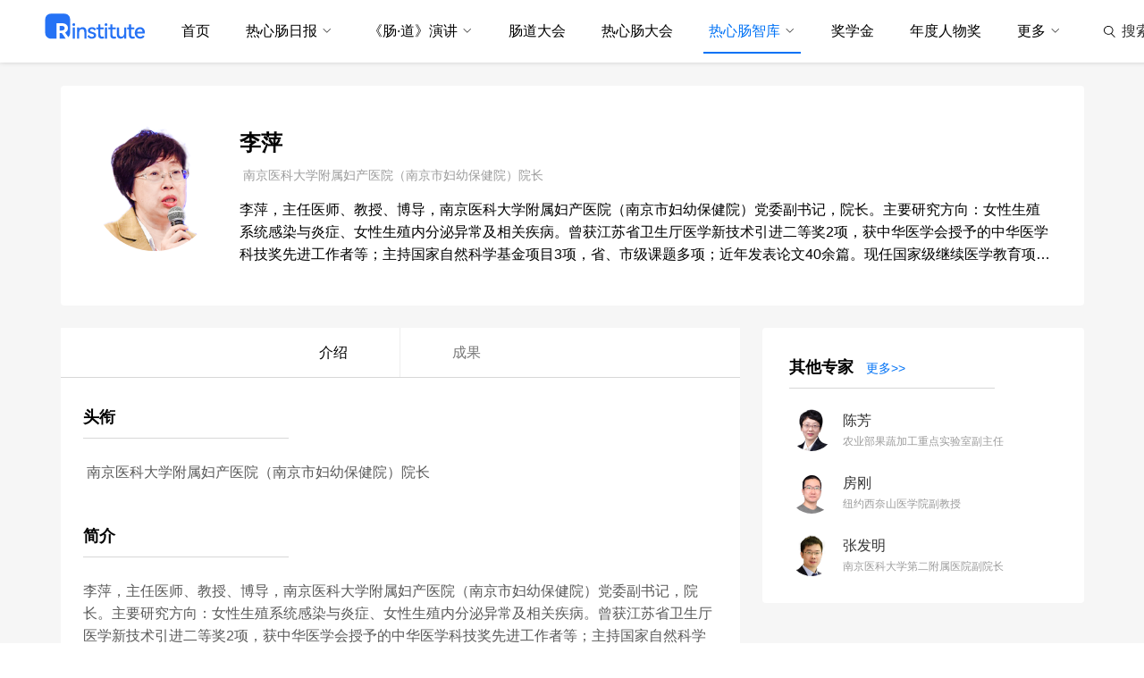

--- FILE ---
content_type: text/html; charset=UTF-8
request_url: https://www.chinagut.cn/zhiku/person/90e07dba58be4a0e83102fc0885c8bfb
body_size: 11539
content:
<!DOCTYPE html>
<html>
  <head>
    <meta charset="utf-8" />
    <meta http-equiv="X-UA-Compatible" content="IE=edge,chrome=1" />
    <title>李萍 | 热心肠智库</title>
    <meta name="description" content="&nbsp;南京医科大学附属妇产医院（南京市妇幼保健院）院长"/>
    <meta name="keywords" content="热心肠研究院，热心肠先生，热心肠日报，热心肠智库，肠·道演讲，中国肠道大会，中国肠道产业大会，肠道产业，肠道，菌群" />
    <link rel="icon" href="https://cdn.mr-gut.cn/statics/3.0/xicon/xicon_rxcyjy.svg?20240506" type="image/x-icon" />
    <meta name="viewport" content="width=device-width, initial-scale=1, maximum-scale=1, user-scalable=no" />
    <meta name="apple-mobile-web-app-capable" content="yes" />
    <meta name="format-detection" content="telephone=no"/>
    <meta data-react-helmet="true" property="og:title" content="李萍 | 热心肠智库"/>
    <meta data-react-helmet="true" property="og:description" content="&nbsp;南京医科大学附属妇产医院（南京市妇幼保健院）院长"/>
    <meta data-react-helmet="true" property="og:image" content="https://pics-xldkp-com.oss-cn-qingdao.aliyuncs.com/statics/3.0/images/share/rxcyjy.png"/>
    <meta data-react-helmet="true" property="og:type" content="article"/>
    <!--jquery-->
    <script type="text/javascript" src="https://pics-xldkp-com.oss-cn-qingdao.aliyuncs.com/statics/js/ext/jquery-1.11.3.min.js"></script>
    <script type="text/javascript" src="https://cdn.mr-gut.cn/statics/js/ext/jquery.form.js"></script>
    <!--layui-->
    <link rel="stylesheet" href="https://cdn.mr-gut.cn/statics/js/ext/layui/css/layui.css">
    <!--icon-->
    <link rel="stylesheet" type="text/css" href="https://at.alicdn.com/t/font_1339173_h4w54ht2fno.css">
    <!--自定义css-->
    <link rel="stylesheet" type="text/css" href="https://pics-xldkp-com.oss-cn-qingdao.aliyuncs.com/statics/3.0/css/pc/rxcyjy.min.css?20240506" />
    <link rel="stylesheet" type="text/css" href="https://pics-xldkp-com.oss-cn-qingdao.aliyuncs.com/statics/gutui/pc/gutui.min.css?20240506" />
    <link rel="stylesheet" type="text/css" href="https://pics-xldkp-com.oss-cn-qingdao.aliyuncs.com/statics/js/login/index.min.css?20240506" />
    <link rel="stylesheet" type="text/css" href="https://pics-xldkp-com.oss-cn-qingdao.aliyuncs.com/statics/3.0/css/pc/base.css">

    <!--自定义js-->
    <script type="text/javascript" src="https://pics-xldkp-com.oss-cn-qingdao.aliyuncs.com/statics/gutui/gutui.js?20240506"></script>

    <!--New 登录-->
    <script type="text/javascript" src="https://pics-xldkp-com.oss-cn-qingdao.aliyuncs.com/statics/js/login/index.js?20240506"></script>
	<!-- vue -->
	<script src="https://pics-xldkp-com.oss-cn-qingdao.aliyuncs.com/statics/vue/vue.min.js?20240506"></script>
	<script src="https://pics-xldkp-com.oss-cn-qingdao.aliyuncs.com/statics/vue/qs.js?20240506"></script>
	<script src="https://pics-xldkp-com.oss-cn-qingdao.aliyuncs.com/statics/vue/axios.min.js?20240506"></script>
    <script type="text/javascript" src="https://pics-xldkp-com.oss-cn-qingdao.aliyuncs.com/statics/vue/axios.config.js?20240506"></script>

    
<!-- element-ui -->
<link type="text/css" rel="stylesheet" href="https://pics-xldkp-com.oss-cn-qingdao.aliyuncs.com/statics/js/ext/elementui/2.15.6/index.css"/>
<script type="text/javascript" src="https://pics-xldkp-com.oss-cn-qingdao.aliyuncs.com/statics/js/ext/elementui/2.15.6/index.js"></script>
<!-- element-ui end -->

    <!--统计-->
          <script type="text/javascript" src="https://pics-xldkp-com.oss-cn-qingdao.aliyuncs.com/statics/js/spot/sr.js?20240506"></script>
          <script>
  var _hmt = _hmt || [];
  (function () {
    var baidu_statis_code = '80a5758ab9937e695d923c47b1e1b6a7';
    var pageURL = '/zhiku/person/90e07dba58be4a0e83102fc0885c8bfb';
    var hm = document.createElement("script");
    hm.src = "https://hm.baidu.com/hm.js?" + baidu_statis_code;
    var s = document.getElementsByTagName("script")[0];
    s.parentNode.insertBefore(hm, s);
    _hmt.push(['_setAutoPageview', false]);
    _hmt.push(['_trackPageview', pageURL]);
  })();
</script>  </head>
  <body>
    <!-- header -->
      <div class="rxc-header">
          <div class="rxc-nav">
        <a class="rxc-logo rxc-logo-zhiku" href="/"
           style="min-width: unset;width: 113px;display: block;background: url('	https://pics-xldkp-com.oss-cn-qingdao.aliyuncs.com/images/rxcgw/logo.svg') no-repeat;"></a>
        <div class="rxc-nav-box" style="justify-content: space-between; width: 100%;">
          <ul class="rxc-nav-ul rxc-user">
            <li  path="/" class="nav-item"><a  href="/"
                                                                class="link nuxt-link-active">首页</a>
              
            </li>
            <li  path="/daily" class="nav-item rxc-user-icon"><a  href="/daily"
                                                                                   aria-current="page" class="link nuxt-link-exact-active nuxt-link-active">热心肠日报</a>
              <i class="iconfont icon-xia"></i>
              <ul data-v-64e8cd80=""  class="nav-list one-menu">
                <li data-v-64e8cd80="" class="nav-item"><a data-v-64e8cd80="" href="/daily/academic" target="_blank" class="link">文献库</a>
                  
                </li>
                <li data-v-64e8cd80="" class="nav-item"><a data-v-64e8cd80="" href="/daily/industry" target="_blank" class="link">产业库</a>
                  
                </li>
                <li data-v-64e8cd80="" class="nav-item"><a data-v-64e8cd80="" href="/daily/bd" target="_blank" class="link">榜单</a> <!---->
                  <!---->
                </li>
                <li data-v-64e8cd80="" class="nav-item"><a data-v-64e8cd80="" target="_blank" href="/about#daily"
                                                           class="link">关于日报</a> </li>
              </ul>
            </li>
            <li  path="/talks" class="nav-item"><a  href="/talks"
                                                                     class="link">《肠·道》演讲</a>
              <i class="iconfont icon-xia"></i>
              <ul data-v-64e8cd80=""  class="nav-list  one-menu">
                <li data-v-64e8cd80="" class="nav-item"><a data-v-64e8cd80="" href="javascript:;" class="link">往期精彩</a>
                  <i class="iconfont icon-xia" style="transform: rotate(-90deg);"></i>
                  <ul data-v-64e8cd80="" class="nav-list">
                    <li data-v-64e8cd80="" class="nav-item"><a data-v-64e8cd80="" target="_blank" href="/talks#《肠·道》2024"
                                                               class="link">《肠·道》2024</a> </li>
                    <li data-v-64e8cd80="" class="nav-item"><a data-v-64e8cd80="" target="_blank" href="/talks#《肠·道》2023"
                                                               class="link">《肠·道》2023</a> </li>
                    <li data-v-64e8cd80="" class="nav-item"><a data-v-64e8cd80="" target="_blank" href="/talks#《肠·道》2022"
                                                               class="link">《肠·道》2022</a> </li>
                    <li data-v-64e8cd80="" class="nav-item"><a data-v-64e8cd80="" target="_blank" href="/talks#《肠·道》2021"
                                                               class="link">《肠·道》2021</a> </li>
                    <li data-v-64e8cd80="" class="nav-item"><a data-v-64e8cd80="" target="_blank" href="/talks#《肠·道》2020"
                                                               class="link">《肠·道》2020</a> </li>
                    <li data-v-64e8cd80="" class="nav-item"><a data-v-64e8cd80="" target="_blank" href="/talks#《肠·道》2019"
                                                               class="link">《肠·道》2019</a> </li>
                    <li data-v-64e8cd80="" class="nav-item"><a data-v-64e8cd80="" target="_blank" href="/talks#《肠·道》2018"
                                                               class="link">《肠·道》2018</a> </li>
                    <li data-v-64e8cd80="" class="nav-item"><a data-v-64e8cd80="" target="_blank" href="/talks#《肠·道》2017"
                                                               class="link">《肠·道》2017</a> </li>
                                                               
                  </ul>
                </li>
                <li data-v-64e8cd80="" class="nav-item"><a data-v-64e8cd80="" target="_blank" href="/about#talks"
                                                           class="link">关于《肠·道》</a> </li>
              </ul>
            </li>
            <li  class="nav-item"><a  target="_blank" href="https://cs.chinagut.cn/"
              class="link">肠道大会</a> </li>
            <li  class="nav-item"><a  target="_blank" href="https://rxc.chinagut.cn/"
                class="link">热心肠大会</a> </li>
            <li  path="/zhiku" class="nav-item"><a  href="/zhiku"
                                                                     class="link">热心肠智库</a>
              <i class="iconfont icon-xia"></i>
              <ul data-v-64e8cd80=""  class="nav-list  one-menu">
                <li data-v-64e8cd80="" class="nav-item"><a data-v-64e8cd80="" target="_blank" href="/zhiku/persons"
                                                           class="link">智库专家</a> </li>
                <li data-v-64e8cd80="" class="nav-item"><a data-v-64e8cd80="" target="_blank" href="/zhiku/dongtai"
                                                           class="link">专家动态</a> </li>
                <li data-v-64e8cd80="" class="nav-item"><a data-v-64e8cd80="" target="_blank" href="/zhiku/news"
                                                           class="link">智库新闻</a> </li>
                <li data-v-64e8cd80="" class="nav-item"><a data-v-64e8cd80="" target="_blank" href="/about#zhiku"
                                                           class="link">关于智库</a> </li>
              </ul>
            </li>
            <li  class="nav-item"><a  target="_blank" href="/scholarship"
                                                       class="link">奖学金</a> </li>
            <li  class="nav-item"><a  target="_blank" href="https://cs.chinagut.cn/rxcj"
                                                       class="link">年度人物奖</a> </li>
            <li  class="nav-item"><a  href="javascript:;" class="link">更多</a>
              <i class="iconfont icon-xia"></i>
              <ul data-v-64e8cd80=""  class="nav-list one-menu">
                <li data-v-64e8cd80="" class="nav-item"><a data-v-64e8cd80="" target="_blank" href="https://rxc.chinagut.cn/hope"
                                                           class="link">HOPE</a> </li>
                <li data-v-64e8cd80="" class="nav-item"><a data-v-64e8cd80="" href="/articles/meeting_news"
                                                           class="link">会议信息</a> </li>
                <li data-v-64e8cd80="" class="nav-item"><a data-v-64e8cd80="" target="_blank" href="/art/"
                                                           class="link">科学与艺术</a> </li>
                <li data-v-64e8cd80="" class="nav-item"><a data-v-64e8cd80="" href="/academic"
                                                           class="link">学术专刊</a> </li>
                <li data-v-64e8cd80="" class="nav-item"><a data-v-64e8cd80="" href="/rai" class="link">R·AI</a> <!---->
                  <!---->
                </li>
                <li data-v-64e8cd80="" class="nav-item"><a data-v-64e8cd80=""  href="/weekly/latest"
                                                           class="link">周刊</a> </li>
                <li data-v-64e8cd80="" class="nav-item"><a data-v-64e8cd80=""  href="/articles/yuanchuang"
                                                           class="link">热心肠先生</a> </li>
                <li data-v-64e8cd80="" class="nav-item"><a data-v-64e8cd80=""  href="/articles/mrgut_news"
                                                           class="link">研究院动态</a> </li>
                <li data-v-64e8cd80="" class="nav-item"><a data-v-64e8cd80=""  href="/about"
                                                           class="link">关于我们</a> </li>
              </ul>
            </li>
          </ul>
          <ul class="rxc-nav-right rxc-user">
            <li>
              <div class="link search-wrap" onmouseenter="showInput()" onmouseleave="handleBlur()">
                <input type="text" onfocus="inputFocus()" @blur="inputBlur()">
                <img class="icon icon1" src="https://pics-xldkp-com.oss-cn-qingdao.aliyuncs.com/images/rxcgw/search-pc.svg"
                     alt="">
                <span ref="search-text">搜索</span>
              </div>
            </li>
                                          <li onclick="login()">
                  <div class="link">
                    <img class="icon" style="margin-top:-1px"
                         src="https://pics-xldkp-com.oss-cn-qingdao.aliyuncs.com/images/rxcgw/user-pc.svg" />
                    <span>登录</span>
                  </div>
                </li>
                                      </ul>
        </div>
      </div>
    
  </div>

  <!-- js -->
  <script>

    var inputFalse = false
    let currentUrlArr = window.location.pathname.split('/')
    var currentUrl = currentUrlArr[1]

    $('.search-wrap').click(function (e) {
      e.stopPropagation()
    })

    $(document).click(function () {
      inputFalse = false
      handleBlur()
    })

    function login() {
      showLogin()
    }

    function inputFocus() {
      inputFalse = true
    }

    function inputBlur() {
      inputFalse = false
    }

    function showInput() {
      $('.search-wrap input').val('')
      $('.search-wrap span').css({
        color: 'rgba(153, 153, 153, 1)'
      })
      $('.search-wrap img').attr('src', 'https://pics-xldkp-com.oss-cn-qingdao.aliyuncs.com/images/rxcgw/search-pc-g.svg')
      $('.search-wrap input').css({
        width: '230px',
        opacity: '1'
      })
    }

    function handleBlur() {
    if (inputFalse) return
      setTimeout(() => {
        $('.search-wrap input').css({
          width: '10px',
          opacity: '0'
        })
        $('.search-wrap img').attr('src', 'https://pics-xldkp-com.oss-cn-qingdao.aliyuncs.com/images/rxcgw/search-pc.svg')
        $('.search-wrap span').css({
          color: 'rgba(51, 51, 51, 1)'
        })
      }, 50)
    }

    $('.search-wrap input').on('keydown', function (e) {
    if (e.keyCode == 13 && $(this).val().trim()) {
      window.open(`/search?q=${encodeURIComponent($(this).val().trim())}`, '_self')
      }
    })

    $('.search-wrap .icon1').on('click', function (e) {
    if ($('.search-wrap input').val().trim()) {
      window.open(`/search?q=${encodeURIComponent($('.search-wrap input').val().trim())}`, '_self')
      }
    })
    $('.search-wrap span').on('click', function (e) {
    if ($('.search-wrap input').val().trim()) {
      window.open(`/search?q=${encodeURIComponent($('.search-wrap input').val().trim())}`, '_self')
      }
    })
    $('.rxc-nav-ul>.nav-item').each((index, item) => {
      if ($(item).attr('path') == '/' + currentUrl) {
        $(item).addClass('active')
      }
    });
  </script>
  <div class="rxc-login-box" id="mcb_login">
  <div class="rxc-login-content">
    <div class="rxc-login-main">
      <div class="rxc-login-title">
        <img src="https://pics-xldkp-com.oss-cn-qingdao.aliyuncs.com/images/rxcyjy/rxcyjy-logo.svg">
        <span class="rxc-login-close" onclick="pop_close()">关闭</span>
      </div>
      <div class="rxc-login-qrcode">
        <a href="javascript:;" class="rxc-phone-login-btn" onclick="pop_phone_login()">手机邮箱登录</a>
        <div class="rxc-login-header">扫码登录</div>
        <div class="rxc-login-by-qr">
          <div class="rxc-login-qr-img">
            <img src="" class="rxc-pass-qr pass_qr"/>
            <img src="https://pics-xldkp-com.oss-cn-qingdao.aliyuncs.com/statics/3.0/images/loading.gif" class="rxc-pass-loading pass_loading"/>
          </div>
          <div class="rxc-login-tips hi_first">微信扫描二维码快捷登录</div>
          <div class="rxc-login-tips2 hi_second"><span class="pass_name"></span>验证成功，将在<span class="pass_time">3</span>秒钟后跳转</div>
          <div class="rxc-login-tips2 hi_third">已超时，请&nbsp;<a href="javascript:;" class="pass_retry">重试</a></div>
        </div>
      </div>
    </div>
  </div>
</div>

<div class="rxc-login-box" id="phone_login">
  <div class="rxc-login-content">
    <div class="rxc-login-main">
      <div class="rxc-login-title">
        <img src="https://pics-xldkp-com.oss-cn-qingdao.aliyuncs.com/images/rxcyjy/rxcyjy-logo.svg">
        <span class="rxc-login-close" onclick="pop_close()">关闭</span>
      </div>
      <div class="rxc-login-phone">
        <a href="javascript:;" class="rxc-weixin-login-btn" onclick="pop_weixin_login()">二维码登录</a>
        <div class="rxc-login-header-l">
          <a href="javascript:;" class="gut-blue-font" onclick="pop_phone_login()">手机登录</a>
          <a href="javascript:;" onclick="pop_email_login()">邮箱登录</a>
        </div>
        <div class="rxc-login-by-email">
          <div class="rxc-login-tel">
            <select id="area_code">
              <option value="">+86</option>
              <option value="1">+1</option>
              <option value="852">+852</option>
              <option value="886">+886</option>
              <option value="81">+81</option>
              <option value="65">+65</option>
              <option value="61">+61</option>
              <option value="44">+44</option>
            </select>
            <input id="phone" type="text" class="" placeholder="请输入手机号" autocomplete="off">
          </div>
          <div class="">
            <input id="phone_vcode" class="rxc-phone-vcode-input " type="text" placeholder="请输入6位验证码" maxlength="6" autocomplete="off">
            <button id="phone_vcode_btn" type="button" class="rxc-phone-vcode-btn" onclick="sendPhoneCode(this)">获取验证码</button>
          </div>
          <div id="phone-tips" class="weui-cells__tips rxc-phone-tips"></div>
          <div class="mt20">
            <button type="button" class="rxc-login-button" onclick="phoneLogin(this)">登录 / 注册</button>
          </div>
        </div>
      </div>
    </div>
  </div>
</div>

<div class="rxc-login-box" id="email_login">
  <div class="rxc-login-content">
    <div class="rxc-login-main">
      <div class="rxc-login-title">
        <img src="https://pics-xldkp-com.oss-cn-qingdao.aliyuncs.com/images/rxcyjy/rxcyjy-logo.svg">
        <span class="rxc-login-close" onclick="pop_close()">关闭</span>
      </div>
      <div class="rxc-login-phone">
        <a href="javascript:;" class="rxc-weixin-login-btn" onclick="pop_weixin_login()">二维码登录</a>
        <div class="rxc-login-header-l">
          <a href="javascript:;" onclick="pop_phone_login()">手机登录</a>
          <a href="javascript:;" class="gut-blue-font" onclick="pop_email_login()">邮箱登录</a>
        </div>
        <div class="rxc-login-by-email">
          <div class="rxc-login-email">
            <input id="email" type="text" class="" placeholder="请输入邮箱" autocomplete="off">
          </div>
          <div class="">
            <input id="email_vcode" class="rxc-phone-vcode-input " type="text" placeholder="请输入6位验证码" maxlength="6" autocomplete="off">
            <button id="email_vcode_btn" type="button" class="rxc-phone-vcode-btn" onclick="sendEmailCode(this)">获取验证码</button>
          </div>
          <div id="email-tips" class="weui-cells__tips rxc-phone-tips"></div>
          <div class="mt20">
            <button type="button" class="rxc-login-button" onclick="emailLogin(this)">登录 / 注册</button>
          </div>
        </div>
      </div>
    </div>
  </div>
</div>

<script type="text/javascript" src="https://cdn.mr-gut.cn/statics/js/public/front_login.js"></script>
<!--提取公共代码里-->
<script type="text/javascript">
  /**
   * 隐藏元素
   * @param {type} e
   */
  function elemHide(e) {
    $(e).hide();
    $(e).addClass('hide');
  }
  /**
   * 展示元素
   * @param {type} e
   */
  function elemShow(e) {
    $(e).show();
    $(e).removeClass('hide');
  }
</script>
<script type="text/javascript">
  var ccc = new Login("mcb_login", function () {
    ccc.close();
    location.reload();
  });
  ccc.init();
  function web_weixin_login() {
    ccc.show();
    elemHide("#phone_login");
    elemHide("#email_login");
  }

  function pop_weixin_login() {
    ccc.show();
    elemHide("#phone_login");
    elemHide("#email_login");
  }

  function pop_phone_login() {
    ccc.close();
    elemShow("#phone_login");
    elemHide("#email_login");
  }

  function pop_email_login() {
    ccc.close();
    elemHide("#phone_login");
    elemShow("#email_login");
  }

  function pop_close() {
    ccc.close();
    elemHide("#phone_login");
    elemHide("#email_login");
  }

  // 隐藏close按钮
  function hideLoginCloseBtn() {
    $('.rxc-login-close').hide();
  }

</script>
<script type="text/javascript">
  var count = 60;
  var phoneCount = 0;
  var emailCount = 0;
  function sendPhoneCode(e) {
    $("#phone-tips").text('');
    $("#phone_vcode").val('');
    var phone = $.trim($("#phone").val());
    var area_code = $.trim($("#area_code").val());
    if (phone == "") {
      $("#phone-tips").text('请输入手机号');
      $("#phone").focus();
      return;
    }
    if (!is_number(phone)) {
      $("#phone-tips").text('手机号格式不正确');
      return;
    }
    if (area_code == '' && !is_china_phone(phone)) {
      $("#phone-tips").text('手机号格式不正确');
      return;
    }
    layer.load(1, {shade: 0.3});
    $.ajax({
      url: "/users/axSmsLoginVerifyCode",
      dataType: 'json',
      type: 'POST',
      data: {
        phone: phone,
        area_code: area_code
      },
      success: function (rt) {
        layer.closeAll();
        if (rt.rt > 0) {
          $("#phone_vcode_btn").attr("disabled", true);
          $("#phone_vcode_btn").addClass('rxc-phone-vcode-send');
          phoneCount = count;
          PhoneInterValObj = window.setInterval(function () {
            if (phoneCount == 0) {
              window.clearInterval(PhoneInterValObj); //停止计时器
              $("#phone_vcode_btn").removeAttr("disabled"); //启用按钮
              $("#phone_vcode_btn").removeClass('rxc-phone-vcode-send');
              $("#phone_vcode_btn").text("获取验证码");
            } else {
              phoneCount--;
              $("#phone_vcode_btn").text(phoneCount + '秒后重发');
            }
          }, 1000);
        } else {
          if (rt.errmsg) {
            $("#phone-tips").text(rt.errmsg);
          } else {
            layer.msg('获取验证码失败');
          }
        }
      }
    });
  }

  function sendEmailCode(e) {
    $("#email-tips").text('');
    $("#email_vcode").val('');
    var email = $.trim($("#email").val());
    if (email == "") {
      $("#email-tips").text('请输入邮箱');
      $("#email").focus();
      return;
    }
    if (!is_email(email)) {
      $("#email-tips").text('邮箱格式不正确');
      return;
    }
    layer.load(1, {shade: 0.3});
    $.ajax({
      url: "/users/axEmailLoginVerifyCode",
      dataType: 'json',
      type: 'POST',
      data: {
        email: email
      },
      success: function (rt) {
        layer.closeAll();
        if (rt.rt > 0) {
          $("#email_vcode_btn").attr("disabled", true);
          $("#email_vcode_btn").addClass('rxc-phone-vcode-send');

          emailCount = count;
          EmailInterValObj = window.setInterval(function () {
            if (emailCount == 0) {
              window.clearInterval(EmailInterValObj); //停止计时器
              $("#email_vcode_btn").removeAttr("disabled"); //启用按钮
              $("#email_vcode_btn").removeClass('rxc-phone-vcode-send');
              $("#email_vcode_btn").text("获取验证码");
            } else {
              emailCount--;
              $("#email_vcode_btn").text(emailCount + '秒后重发');
            }
          }, 1000);
        } else {
          if (rt.errmsg) {
            $("#email-tips").text(rt.errmsg);
          } else {
            layer.msg('获取验证码失败');
          }
        }
      }
    });
  }

  function phoneLogin(e) {
    $("#phone-tips").text('');
    var phone = $.trim($("#phone").val());
    var area_code = $.trim($("#area_code").val());
    if (phone == "") {
      $("#phone-tips").text('请输入手机号');
      $("#phone").focus();
      return;
    }
    if (!is_number(phone)) {
      $("#phone-tips").text('手机号格式不正确');
      return;
    }
    if (area_code == '' && !is_china_phone(phone)) {
      $("#phone-tips").text('手机号格式不正确');
      return;
    }
    var code = $.trim($("#phone_vcode").val());
    if (code == "") {
      $("#phone-tips").text('请输入验证码');
      $("#phone_vcode").focus();
      return;
    }
    if (code.length != 6) {
      $("#phone-tips").text('验证码格式不正确');
      return;
    }
    layer.load(1, {shade: 0.3});
    $.ajax({
      url: "/users/axPhoneLogin",
      dataType: 'json',
      type: 'POST',
      data: {
        phone: phone,
        area_code: area_code,
        code: code
      },
      success: function (rt) {
        layer.closeAll();
        if (rt.rt > 0) {
          layer.msg('登录成功', {time: 1000}, function () {
            if (rt.redirect) {
              location.href = rt.redirect;
            } else {
              location.reload();
            }
          });
        } else {
          if (rt.errmsg) {
            $("#phone-tips").text(rt.errmsg);
          } else {
            layer.msg('登录失败');
          }
        }
      }
    });
  }

  function emailLogin(e) {
    $("#email-tips").text('');
    var email = $.trim($("#email").val());
    if (email == "") {
      $("#email-tips").text('请输入邮箱');
      $("#email").focus();
      return;
    }
    if (!is_email(email)) {
      $("#email-tips").text('邮箱格式不正确');
      return;
    }
    var code = $.trim($("#email_vcode").val());
    if (code == "") {
      $("#email-tips").text('请输入验证码');
      $("#email_vcode").focus();
      return;
    }
    if (code.length != 6) {
      $("#email-tips").text('验证码格式不正确');
      return;
    }
    layer.load(1, {shade: 0.3});
    $.ajax({
      url: "/users/axEmailLogin",
      dataType: 'json',
      type: 'POST',
      data: {
        email: email,
        code: code
      },
      success: function (rt) {
        layer.closeAll();
        if (rt.rt > 0) {
          layer.msg('登录成功', {time: 1000}, function () {
            if (rt.redirect) {
              location.href = rt.redirect;
            } else {
              location.reload();
            }
          });
        } else {
          if (rt.errmsg) {
            $("#email-tips").text(rt.errmsg);
          } else {
            layer.msg('登录失败');
          }
        }
      }
    });
  }
</script>  <script type="text/javascript">
    function logout() {
      $.ajax({
        url: "/users/axLogout",
        dataType: 'json',
        async: true,
        success: function (rt) {
          if (rt.rt > 0) {
            location.reload();
          } else {
            layer.msg('系统异常！');
          }
        }
      });
    }
    function showJournals() {
      $.ajax({
        url: "https://rai-api.chinagut.cn/api/bjb/user/channals",
        dataType: 'json',
        async: true,
        type: 'GET',
        xhrFields: {
          withCredentials: true
        },
        success: function (res) {
          if (res.code == 200) {
            var div = $(".rxc-nav-select");
            $.each(res.data.reverse(), function (i, item) {
              var link = `<a class="a" href="https://raieb.chinagut.cn/?id=${item.channelId}" target="_blank">${item.channelName}-编辑部</a>`;
              div.prepend(link);
            });
          }
        }
      });
    }
    showJournals();
  </script>
  
    <link rel="stylesheet" href="https://pics-xldkp-com.oss-cn-qingdao.aliyuncs.com/statics/js/ext/viewer/viewer.min.css">
<script src="https://pics-xldkp-com.oss-cn-qingdao.aliyuncs.com/statics/js/ext/viewer/viewer-jquery.min.js"></script>
<div class="gut-main rxc-main">
  <div class="rxc-zhiku-expert-head">
          <div class="rxc-zhiku-expert-head-avatar">
        <img src="https://pics-xldkp-com.oss-cn-qingdao.aliyuncs.com/articles/240227/601f4bc5fea95012d868ad851e063b67.png">
      </div>
          <div class="rxc-zhiku-expert-head-text">
      <div class="rxc-zhiku-expert-head-name">李萍              </div>
              <div class="rxc-zhiku-expert-head-post">&nbsp;南京医科大学附属妇产医院（南京市妇幼保健院）院长</div>
                      <div class="rxc-zhiku-expert-head-desc">李萍，主任医师、教授、博导，南京医科大学附属妇产医院（南京市妇幼保健院）党委副书记，院长。主要研究方向：女性生殖系统感染与炎症、女性生殖内分泌异常及相关疾病。曾获江苏省卫生厅医学新技术引进二等奖2项，获中华医学会授予的中华医学科技奖先进工作者等；主持国家自然科学基金项目3项，省、市级课题多项；近年发表论文40余篇。现任国家级继续医学教育项目评审专家、中国性学会性医学专业委员会（分会）妇产科组常委、中华医学会妇产科感染协作组委员、江苏省互联网+医疗服务专委会副主委等。</div>
            </div>
  </div>
  <div class="rxc-lr-box">
    <div class="rxc-l">
      <div class="rxc-zhiku-tab">
                            <a class="rxc-zhiku-tab-button" data-id="4" href="javascript:;">介绍</a>
                              <a class="rxc-zhiku-tab-button" data-id="3" href="javascript:;">成果</a>
                
              </div>
      <div class="rxc-zhiku-content rxc-tab-content1 hide">
              </div>

      <div class="rxc-zhiku-content rxc-tab-content3 hide">
                  <div class="rxc-zhiku-title">
            <a href="javascript:;" class="rxc-zhiku-title-name">代表性文章</a>
            <a href="/zhiku/papers/90e07dba58be4a0e83102fc0885c8bfb" class="rxc-zhiku-title-more" target="_blank">更多>></a>
          </div>
          <div class="rxc-zhiku-tips">注：FA表示第一作者；CA表示通讯作者；SA表示高级作者</div>
          <div class="rxc-learn-list">
                                          <div class="rxc-learn-list-h">2022</div>
                            <div class="rxc-learn-list-item">
                <a href="https://pubmed.ncbi.nlm.nih.gov/35949607" target="_blank" class="rxc-learn-list-title"><span class="rxc-learn-list-author-type" type="danger" title="Correspondence Author">CA</span>Expression of SAMHD1 and its mutation on prognosis of colon cancer</a>
                <div class="rxc-learn-list-desc"><span>ONCOL LETT, 10.3892/ol.2022.13423</span></div>
                              </div>
                                          <div class="rxc-learn-list-item">
                <a href="https://pubmed.ncbi.nlm.nih.gov/35487480" target="_blank" class="rxc-learn-list-title"><span class="rxc-learn-list-author-type" type="danger" title="Correspondence Author">CA</span>The role of IL-15 on vulvovaginal candidiasis in mice and related adverse pregnancy outcomes</a>
                <div class="rxc-learn-list-desc"><span>Microb Pathog, 10.1016/j.micpath.2022.105555</span></div>
                              </div>
                                          <div class="rxc-learn-list-item">
                <a href="https://pubmed.ncbi.nlm.nih.gov/35495651" target="_blank" class="rxc-learn-list-title"><span class="rxc-learn-list-author-type" type="danger" title="Correspondence Author">CA</span>The Protective Effects of Inulin-Type Fructans Against High-Fat/Sucrose Diet-Induced Gestational Diabetes Mice in Association With Gut Microbiota Regulation</a>
                <div class="rxc-learn-list-desc"><span>FMICB, 10.3389/fmicb.2022.832151</span></div>
                              </div>
                                          <div class="rxc-learn-list-item">
                <a href="https://pubmed.ncbi.nlm.nih.gov/35281308" target="_blank" class="rxc-learn-list-title"><span class="rxc-learn-list-author-type" type="danger" title="Correspondence Author">CA</span>Vaginal Exposure to Candida albicans During Early Gestation Results in Adverse Pregnancy Outcomes via Inhibiting Placental Development</a>
                <div class="rxc-learn-list-desc"><span>FMICB, 10.3389/fmicb.2021.816161</span></div>
                              </div>
                                            <div class="rxc-learn-list-h">2021</div>
                            <div class="rxc-learn-list-item">
                <a href="https://pubmed.ncbi.nlm.nih.gov/34952629" target="_blank" class="rxc-learn-list-title"><span class="rxc-learn-list-author-type" type="danger" title="Correspondence Author">CA</span>Dietary supplementation of inulin alleviates metabolism disorders in gestational diabetes mellitus mice via RENT/AKT/IRS/GLUT4 pathway</a>
                <div class="rxc-learn-list-desc"><span>DIABETOL METAB SYNDR, 10.1186/s13098-021-00768-8</span></div>
                              </div>
                                          <div class="rxc-learn-list-item">
                <a href="https://pubmed.ncbi.nlm.nih.gov/34786765" target="_blank" class="rxc-learn-list-title"><span class="rxc-learn-list-author-type" type="danger" title="Correspondence Author">CA</span>Study on perinatal-related factors of maternity and newborn in parturients with intrapartum fever in part of Eastern China: A cross-sectional study</a>
                <div class="rxc-learn-list-desc"><span>J CLIN LAB ANAL, 10.1002/jcla.24050</span></div>
                              </div>
                                          <div class="rxc-learn-list-item">
                <a href="https://pubmed.ncbi.nlm.nih.gov/34424749" target="_blank" class="rxc-learn-list-title"><span class="rxc-learn-list-author-type" type="danger" title="Correspondence Author">CA</span>The Role of 17β-Estrogen in Escherichia coli Adhesion on Human Vaginal Epithelial Cells via FAK Phosphorylation</a>
                <div class="rxc-learn-list-desc"><span>INFECT IMMUN, 10.1128/IAI.00219-21</span></div>
                              </div>
                        </div>
                                </div>

      <div class="rxc-zhiku-content rxc-tab-content4 hide">
                    <div class="rxc-zhiku-title">
              <a href="javascript:;" class="rxc-zhiku-title-name">头衔</a>
            </div>
            <div class="rxc-zhiku-text-box">
                              <div class="rxc-about-text">&nbsp;南京医科大学附属妇产医院（南京市妇幼保健院）院长</div>
                            </div>
                        <div class="rxc-zhiku-title">
              <a href="javascript:;" class="rxc-zhiku-title-name">简介</a>
            </div>
            <div class="rxc-zhiku-text-box">
                              <div class="rxc-about-text">李萍，主任医师、教授、博导，南京医科大学附属妇产医院（南京市妇幼保健院）党委副书记，院长。主要研究方向：女性生殖系统感染与炎症、女性生殖内分泌异常及相关疾病。曾获江苏省卫生厅医学新技术引进二等奖2项，获中华医学会授予的中华医学科技奖先进工作者等；主持国家自然科学基金项目3项，省、市级课题多项；近年发表论文40余篇。现任国家级继续医学教育项目评审专家、中国性学会性医学专业委员会（分会）妇产科组常委、中华医学会妇产科感染协作组委员、江苏省互联网+医疗服务专委会副主委等。</div>
                            </div>
                        <div class="rxc-zhiku-title">
              <a href="javascript:;" class="rxc-zhiku-title-name">主要研究领域与方向</a>
            </div>
            <div class="rxc-zhiku-text-box">
                              <div class="rxc-about-text">主要研究方向：女性生殖系统感染与炎症、女性生殖内分泌异常及相关疾病。</div>
                            </div>
                        <div class="rxc-zhiku-title">
              <a href="javascript:;" class="rxc-zhiku-title-name">其他社会职务</a>
            </div>
            <div class="rxc-zhiku-text-box">
                              <div class="rxc-about-text">国家级继续医学教育项目评审专家</div>
                                <div class="rxc-about-text">中国性学会性医学专业委员会（分会）妇产科组常委</div>
                                <div class="rxc-about-text">中华医学会妇产科感染协作组委员</div>
                                <div class="rxc-about-text">江苏省互联网+医疗服务专委会副主委</div>
                            </div>
                        <div class="rxc-zhiku-title">
              <a href="javascript:;" class="rxc-zhiku-title-name">所获荣誉</a>
            </div>
            <div class="rxc-zhiku-text-box">
              <div class="rxc-time-axis-box">
                                  <div class="rxc-time-axis-item">
                    <div class="rxc-time-axis-year">江苏省卫生厅医学新技术引进二等奖2项</div>
                  </div>
                                    <div class="rxc-time-axis-item">
                    <div class="rxc-time-axis-year">获中华医学会授予的中华医学科技奖先进工作者等</div>
                  </div>
                                </div>
            </div>
                  </div>

      <div class="rxc-zhiku-content rxc-tab-content5 hide">
              </div>

      <div class="rxc-zhiku-content rxc-tab-content6 hide">
              </div>
    </div>
    <div class="rxc-r">
      
                    <div class="rxc-zhiku-expert-item">
          <div class="rxc-zhiku-title">
            <a href="javascript:;" class="rxc-zhiku-title-name">其他专家</a>
            <a href="/zhiku/persons" class="rxc-zhiku-title-more" target="_blank">更多>></a>
          </div>
                      <a class="rxc-author-box" href="/zhiku/person/38f3fbd3f1024610a13a1f7a42edaf3c" target="_blank">
              <div class="gut-author-avatar">
                <img src="https://pics-xldkp-com.oss-cn-qingdao.aliyuncs.com/articles/240123/ccdd96553494a4df6462a652b311b4e1.png?x-oss-process=style/avatar">
              </div>
              <div class="rxc-author-text">
                <div>陈芳</div>
                <div class="gut-min-font">农业部果蔬加工重点实验室副主任</div>
              </div>
            </a>
                        <a class="rxc-author-box" href="/zhiku/person/a877819810804620869413afe8c4bdd0" target="_blank">
              <div class="gut-author-avatar">
                <img src="https://pics-xldkp-com.oss-cn-qingdao.aliyuncs.com/articles/240227/93c5467cbe1a459a2baee5b1808e6af8.png?x-oss-process=style/avatar">
              </div>
              <div class="rxc-author-text">
                <div>房刚</div>
                <div class="gut-min-font">纽约西奈山医学院副教授</div>
              </div>
            </a>
                        <a class="rxc-author-box" href="/zhiku/person/4a440577195c44cbaf43980ed5663dbb" target="_blank">
              <div class="gut-author-avatar">
                <img src="https://pics-xldkp-com.oss-cn-qingdao.aliyuncs.com/articles/240124/1a3df7d6ebb3b16ddeb6ea91f7180e26.png?x-oss-process=style/avatar">
              </div>
              <div class="rxc-author-text">
                <div>张发明</div>
                <div class="gut-min-font">南京医科大学第二附属医院副院长</div>
              </div>
            </a>
                    </div>
                            </div>
  </div>
</div>

<script>
  $(function () {
    // 切换tab
    $('.rxc-zhiku-tab-button').click(function (e) {
      $(this).addClass('tab-active').siblings().removeClass('tab-active')
      const id = e.currentTarget.dataset.id
      $('.rxc-zhiku-content').hide()
      $(`.rxc-tab-content${id}`).show()
    })
    // 点击更多跳到本页面模块
    $(".rxc-zhiku-title-more").click(function (e) {
      const id = e.currentTarget.dataset.id
      if (id) {
        $(`.rxc-zhiku-tab-button[data-id=${id}]`).addClass('tab-active').siblings().removeClass('tab-active');
        $('.rxc-zhiku-content').hide();
        $(`.rxc-tab-content${id}`).show();
      }
    })
    function tabfixed() {
      let tabH = $('.rxc-zhiku-expert-head').height() + 20;
      let scroH = $(document).scrollTop(); //滚动高度
      if (tabH < scroH) {
        $('.rxc-zhiku-tab').addClass('rxc-tab-fixed');
      } else {
        $('.rxc-zhiku-tab').removeClass('rxc-tab-fixed');
      }
    }
    // 初始化
    tabfixed();
    // 监听滚动
    $(document).scroll(function () {
      tabfixed();
    })
    // 检测一开始展示那个tab
    function showTabContent() {
      $('.rxc-zhiku-content').hide();
      var id = 0;
      $('.rxc-zhiku-tab-button').each(function () {
        if ($(this).hasClass("tab-active")) {
          id = $(this).attr('data-id');
        }
      });
      if (id == 0) {
        $('.rxc-zhiku-tab-button').eq(0).addClass('tab-active');
        id = $('.rxc-zhiku-tab-button').eq(0).attr('data-id');
      }
      $('.rxc-zhiku-content').hide();
      $(`.rxc-tab-content${id}`).show();
    }
    showTabContent();
    // 只有一个tab时不显示
    let tabnum = $('.rxc-zhiku-tab-button').length;
    if (tabnum <= 1) {
      $('.rxc-zhiku-tab').hide()
    }
  })
</script>
<script>
  $(function () {
    $('.bigimg').viewer({url: "data-original"});
  });
</script>
<script>
  /**
   * 打开iframe
   * params { title } 弹窗标题
   * params { contenturl } iframe地址
   */
  function openIframe(title, contenturl) {
    layer.open({
      type: 2,
      title: title,
      shadeClose: true,
      shade: false,
      maxmin: true,
      area: ['50%', '80%'],
      content: contenturl,
      end: function () {
      }
    })
  }
</script>
<script>
  // TODO 独立出去
  function showCommentDetail(e) {
    layer.open({
      title: '评论',
      type: 2,
      area: ['500px', '70%'],
      content: '/comments/detail/' + $(e).attr('data-id'),
      end: function () {
//        location.reload();
      }
    });
  }
</script>

<script type="text/javascript" src="https://cdn.mr-gut.cn/statics/js/public/pc_comment.js?20240506"></script>
    <!-- footer -->
      <div class="rxc-footer">
    <div class="rxc-foot-box">
      <div class="rxc-foot-nav">
        <div>
          <a class="rxc-foot-one" href="/" target="_blank">
            <img style="width:142px" src="https://pics-xldkp-com.oss-cn-qingdao.aliyuncs.com/images/rxcgw/logo.png" alt="" class="logo">
          </a>
          <div class="rxc-foot-two">
            <a href="/daily" target="_blank">热心肠日报</a>
            <a href="/scholarship" target="_blank">奖学金</a>
            <a href="/academic" target="_blank">学术专刊</a>
          </div>
          <div class="rxc-foot-two">
            <a href="/talks" target="_blank">《肠·道》演讲</a>
            <a href="https://cs.chinagut.cn/rxcj" target="_blank">年度人物奖</a>
            <a href="/rai" target="_blank">R·AI</a>
          </div>
          <div class="rxc-foot-two">
            <a href="https://cs.chinagut.cn" target="_blank">肠道大会</a>
            <a href="/articles/meeting_news" target="_blank">会议信息</a>
            <a href="/articles/mrgut_news" target="_blank">研究院动态</a>
          </div>
          <div class="rxc-foot-two">
            <a href="/zhiku" target="_blank">热心肠智库</a>
            <a href="/art" target="_blank">科学与艺术</a>
            <a href="/about" target="_blank">关于我们</a>
          </div>
        </div>
      </div>
      <div class="rxc-foot-subscribe">
        <a href="/weekly/latest" target="_blank">订阅热心肠周刊</a>
        <div class="rxc-foot-week-subscribe">
          <input type="text" name="foot_email" placeholder="请输入正确的邮箱地址" autocomplete="off">
          <button id="footerSubWeekly">订阅</button>
        </div>
        <!--<a href="/daily" class="rxc-popular-science-China-daily" target="_blank"></a>-->
      </div>
      <div class="rxc-foot-qrcode">
        <span>热心肠研究院公众号</span>
        <img class="qrcode" src="https://pics-xldkp-com.oss-cn-qingdao.aliyuncs.com/images/rxcyjy/qrcode.jpg" alt="">
      </div>
    </div>
    <div class="rxc-foot-record">
    北京热心肠生物技术研究院有限公司｜© 2017-2026 <a href="http://beian.miit.gov.cn/" target="_blank">京ICP备18003096号-3</a> |
    <a href="https://yjj.beijing.gov.cn/" target="_blank">(京)网药械信息备字（2022）第00581号</a> |
    <a href="https://cdn.mr-gut.cn/images/rxcgw/open-img.png"
          target="_blank">增值电信业务经营许可证：合字B2-20230401</a>
    </div>
  </div>
  <script>
    $('#footerSubWeekly').click(function () {
      let email = $('input[name=foot_email]').val();
      layer.load(1, {shade: 0.3});
      $.ajax({
        url: "/weekly/axSubscribeWeekly",
        dataType: 'json',
        type: 'POST',
        data: {email: email},
        async: true,
        success: function (rt) {
          layer.closeAll();
          if (rt.rt) {
            layer.alert(rt.codemsg ? rt.codemsg : '您已成功订阅热心肠周刊，我们将会定时为您推送最新一期的周刊。', {title: '提示'}, function () {
              layer.closeAll();
              $('input[name=foot_email]').val('');
            });
          } else {
            if (rt.codemsg) {
              layer.msg(rt.codemsg);
            } else {
              layer.msg('系统异常');
            }
          }
        }
      });
    })
  </script>
    <!-- 加载js -->
    <!--layui.js不能写在head里-->
<script src="https://cdn.mr-gut.cn/statics/js/ext/layui/layui.js"></script>
<script>
  layui.use(['layer'], function () {
    var layer = layui.layer;
  });
</script>
<script type="text/javascript">
  function check_user_login() {
    var user_id = 0;
    if (!!user_id) {
      return true;
    }
    showLogin();
    return false;
  }
  // 检测用户是否关注公众号
  function check_user_follow(title = '') {
    var follow = 0;
    if (!!follow) {
      return true;
    }
    if (!!title) {
      layer.alert(title, {title: '提示', btn: ['好的'], closeBtn: 0}, function () {
        layer.closeAll();
        onShowFollowGzh();// From pc_followgzh
      });
    } else {
      onShowFollowGzh();// From pc_followgzh
    }
    return false;
  }
</script>
<script>
  let headerH = $('.rxc-header').height();
  $('.gut-main').css('margin-top', headerH);
</script>    <script type="text/javascript">
  // TODO 提到一个公有js里
  function update_visited_page() {
    $.ajax({
      url: "/users/axUpdateLatestVisitedPage",
      dataType: 'json',
      async: true,
      success: function (rt) {
        if (rt.rt > 0) {
          console.info(rt.page);
        } else {
          console.info('系统异常！');
        }
      }
    });
  }
  update_visited_page();
</script>  </body>
</html>


--- FILE ---
content_type: application/javascript
request_url: https://cdn.mr-gut.cn/statics/js/public/pc_comment.js?20240506
body_size: 721
content:
/*
 * PC端评论公共代码
 */
// 删除评论
function del_comm(e) {
  if (!check_user_login()) {
    return;
  }
  var comment_id = $(e).attr('data-id');
  layer.confirm('确定要删除该评论吗？', {btn: ['确定', '取消'], title: '提示'}, function (idx) {
    layer.close(idx);
    del_comment(comment_id);
  });
}
function del_comment(comment_id = 0) {
  if (!check_user_login()) {
    return;
  }
  layer.load(1, {shade: 0.3});
  $.ajax({
    url: "/api/rxcyjy/axDeleteComment",
    dataType: 'json',
    async: true,
    type: 'POST',
    data: {
      comment_id: comment_id
    },
    success: function (rt) {
      layer.closeAll();
      if (rt.rt > 0) {
        layer.msg('删除成功！', {time: 1000}, function () {
          // TODO 刷新页面
          location.reload();
        });
      } else {
        layer.msg(!!rt.codemsg ? rt.codemsg : '系统异常！');
      }
    }
  });
}
// 赞/取消赞
function praise_comm(e) {
  if (!check_user_login()) {
    return;
  }
  var _this = $(e).find('i');
  var _zan = $(e).find('span');
  var comment_id = $(e).attr('data-id');
  $.ajax({
    url: "/api/rxcyjy/axPraiseComment",
    dataType: 'json',
    async: true,
    type: 'POST',
    data: {
      comment_id: comment_id
    },
    success: function (rt) {
      if (rt.rt > 0) {
        _this.removeClass();
        if (rt.my) {
          _this.addClass("iconfont icon-zan1");
          _this.parent().attr('type', 'danger');
        } else {
          _this.addClass("iconfont icon-zan2");
          _this.parent().removeAttr('type');
        }
        if (rt.count > 0) {
          _zan.text(rt.count);
        } else {
          _zan.text('赞');
        }
      } else {
        layer.msg('系统异常！');
      }
    }
  });
}

--- FILE ---
content_type: application/javascript
request_url: https://pics-xldkp-com.oss-cn-qingdao.aliyuncs.com/statics/js/login/index.js?20240506
body_size: 2532
content:
var isShowSelect = false;
var codeNum = 0;
var quCodeNum = 0;
var timer = null;
var timer2 = null;
var timer3 = null;
var tab = "手机号登录";
const baseUrl = "https://www.chinagut.cn";
var qrCode = {};
var times = 0;

function showLogin() {
  let str = `
    <div class="login-wrap">
    <div class="login-box">
      <span class="close">×</span>
      <div class="tabs">
        <div show-class=".mobile-wrap" class="tab active">手机号登录</div>
        <div show-class=".email-wrap" class="tab">邮箱登录</div>
        <div show-class=".qrcode-wrap" class="tab">扫码登录</div>
      </div>
      <div class="form mobile-wrap">
        <div class="form-item">
          <label>手机号</label>
          <div class="input-wrap">
            <div class="select">
              <span class="areaCode">+86</span>
              <img src="https://pics-xldkp-com.oss-cn-qingdao.aliyuncs.com/images/rxcgw/sanjiao.png" alt="">
              <ul class="list">
                <li>+86</li>
                <li>+1</li>
                <li>+852</li>
                <li>+886</li>
                <li>+81</li>
                <li>+65</li>
                <li>+61</li>
                <li>+44</li>
              </ul>
            </div>
            <div
              style="position: absolute;left:83px;color:rgba(204, 204, 204, 1);height: 20px;width: 0;border-left: 1px solid rgba(204, 204, 204, 1)">
            </div>
            <input class="mobile" type="text" style="border-left: none;padding-left: 25px;" @blur="handleBlur('phone')"
              style="padding-left: 18px;" placeholder="请输入手机号">
          </div>
          <span class="tip tip-account"></span>
        </div>
        <div class="form-item">
          <label>验证码</label>
          <div class="input-wrap">
            <input type="text" class="mobile-code" placeholder="请输入验证码">
            <div class="get-code">获取验证码</div>
          </div>
          <span class="tip tip-code"></span>
        </div>
      </div>
      <div class="form email-wrap">
        <div class="form-item">
          <label>邮箱</label>
          <input type="text" class="email" placeholder="请输入邮箱">
          <span class="tip tip-account"></span>
        </div>
        <div class="form-item">
          <label>验证码</label>
          <div class="input-wrap">
            <input type="text" class="email-code" placeholder="请输入验证码">
            <div class="get-code">获取验证码</div>
          </div>
          <span class="tip tip-code"></span>
        </div>

      </div>
      <div class="form qrcode-wrap">
        <img class="qrcode"
          src=""
          alt="">
        <div class="tips color-tips" style="color: rgba(0, 114, 245, 1)">1秒后</div>
        <div class="tips black-tips">微信扫描二维码快捷登录</div>
      </div>
      <div class="submit">立即登录</div>
    </div>
  </div>
    `;
  $.ajaxSetup({
    withCredentials: true,
  });
  $("body").append(str);
  // 禁止页面滚动
  $("body").css({
    overflow: "hidden",
  });

  $(".mobile-wrap .mobile").on("blur", function (e) {
    if (!this.value) {
      return $(".tip-account").html("手机号不能为空");
    } else if (/^1[3456789]\d{9}$/.test(this.value)) {
      $(".tip-account").html("");
    } else {
      $(".tip-account").html("请输入正确的手机号");
    }
  });

  $(".email-wrap .email").on("blur", function (e) {
    if (!this.value) {
      return $(".tip-account").html("邮箱不能为空");
    } else if (
      /^([a-zA-Z]|[0-9])(\w|\-)+@[a-zA-Z0-9]+\.([a-zA-Z]{2,4})$/.test(
        this.value
      )
    ) {
      $(".tip-account").html("");
    } else {
      $(".tip-account").html("请输入正确的邮箱");
    }
  });

  $(".mobile-code").on("blur", function (e) {
    if (!this.value) {
      return $(".tip-code").html("验证码不能为空");
    } else {
      $(".tip-code").html("");
    }
  });

  $(".email-code").on("blur", function (e) {
    if (!this.value) {
      return $(".tip-code").html("验证码不能为空");
    }
  });

  if (times > 0) return;

  times++;

  // 切换tab
  $("body").on("click", ".tab", function (e) {
    console.log(this.innerHTML, tab);
    if (this.innerHTML == tab) {
      return;
    }
    tab = this.innerHTML;
    $(".mobile-wrap .mobile").val("");
    $(".email-wrap .email").val("");
    $(".mobile-code").val("");
    $(".email-code").val("");
    $(".tip-account").html("");
    $(".tip-code").html("");
    $(".black-tips").show();
    $(".color-tips").hide();
    $(".get-code").html("获取验证码");
    clearInterval(timer);
    codeNum = 0;
    let showClass = $(this).attr("show-class");
    if (showClass == ".qrcode-wrap") {
      $(".submit").hide();
    } else {
      $(".submit").show();
    }
    $(this).addClass("active").siblings().removeClass("active");

    if (tab == "扫码登录") {
      $(".form").hide();
      $.get(
        `${baseUrl}/ums/authorize/qrcode`,
        function ({ data }) {
          qrCode = data;
          $(".qrcode").attr("src", qrCode.qrimage);
          $(showClass).show();
          timer2 = setInterval(() => {
            $.post(
              `${baseUrl}/ums/authorize/qrcodeCheck`,
              { ticket: qrCode.ticket },
              function ({ data, code }) {
                if (code == 200) {
                  clearInterval(timer2);
                  // window.open('http://new.chinagut.cn', '_self')
                  quCodeNum = 3;
                  $(".black-tips").hide();
                  $(".color-tips").show();
                  $(".color-tips").text(`扫码成功将在${quCodeNum}s后进入`);
                  timer3 = setInterval(() => {
                    quCodeNum--;
                    $(".color-tips").text(`扫码成功将在${quCodeNum}s后进入`);
                    if (quCodeNum == 0) {
                      clearInterval(timer3);
                      location.reload();
                    }
                  }, 1000);
                } else if (code == 500002) {
                  // 去绑定邮箱
                  clearInterval(timer2);
                  quCodeNum = 3;
                  $(".black-tips").hide();
                  $(".color-tips").show();
                  $(".color-tips").text(`扫码成功将在${quCodeNum}s后进入`);
                  timer3 = setInterval(() => {
                    quCodeNum--;
                    $(".color-tips").text(`扫码成功将在${quCodeNum}s后进入`);
                    if (quCodeNum == 0) {
                      clearInterval(timer3);
                      window.open(`${baseUrl}/binding`, "_self");
                    }
                  }, 1000);
                } else if (code == 40002) {
                  // 超时
                  clearInterval(timer2);
                  console.log("超时");
                }
              },
              "json"
            );
          }, 1000);
        },
        "json"
      );
    } else {
      $(".form").hide();
      $(showClass).show();
    }
  });

  // 下拉框
  $("body").on("click", ".select", function (e) {
    e.stopPropagation();
    if (isShowSelect) {
      isShowSelect = false;
      $(".list").slideToggle();
    } else {
      isShowSelect = true;
      $(".list").slideToggle();
    }
  });

  // 选择区号
  $("body").on("click", ".select .list li", function (e) {
    $(".areaCode").html(this.innerHTML);
  });

  $("body").click(function (e) {
    isShowSelect = false;
    $(".list").hide();
  });

  // 验证码倒计时
  $("body").on("click", ".get-code", function (e) {
    const that = this;
    if (codeNum > 0) return;
    let data = {};
    if (tab == "手机号登录") {
      data.phone = $(".mobile-wrap .mobile").val();
      data.areaCode = $(".areaCode").html();
      $.post(
        `${baseUrl}/ums/authorize/smsLoginVerifyCode`,
        data,
        function (res) {
          if (res.code != 200) return;
          codeNum = 60;
          timer = setInterval(() => {
            that.innerHTML = `${codeNum}s`;
            codeNum--;
            console.log(codeNum);
            if (codeNum == 0) {
              clearInterval(timer);
              that.innerHTML = "重新获取";
            }
          }, 1000);
        },
        "json"
      );
    } else if (tab == "邮箱登录") {
      data.email = $(".email-wrap .email").val();
      $.post(
        `${baseUrl}/ums/authorize/emailLoginVerifyCode`,
        data,
        function (res) {
          if (res.code != 200) return;
          codeNum = 60;
          timer = setInterval(() => {
            that.innerHTML = `${codeNum}s`;
            codeNum--;
            console.log(codeNum);
            if (codeNum == 0) {
              clearInterval(timer);
              that.innerHTML = "重新获取";
            }
          }, 1000);
        },
        "json"
      );
    }
  });

  $("body").on("click", ".submit", function (e) {
    const data = {};
    if (tab == "手机号登录") {
      const val = $(".mobile-wrap .mobile").val();
      if (!val) {
        return $(".tip-account").html("手机号不能为空");
      } else if (/^1[3456789]\d{9}$/.test(val)) {
        $(".tip-account").html("");
      } else {
        return $(".tip-account").html("请输入正确的手机号");
      }
      if (!$(".mobile-code").val()) {
        return $(".tip-code").html("验证码不能为空");
      }
      data.phone = val;
      data.areaCode = $(".areaCode").html();
      data.code = $(".mobile-code").val();
      $.post(
        `${baseUrl}/ums/authorize/validationPhone`,
        data,
        function (res) {
          if (res.code == 200) {
            // 刷新页面
            location.reload();
          } else if (res.code == 40001) {
            // 验证码错误
            $(".tip-code").html("请输入正确的验证码");
          }
        },
        "json"
      );
    } else if (tab == "邮箱登录") {
      const val = $(".email-wrap .email").val();
      if (!val) {
        return $(".tip-account").html("邮箱不能为空");
      } else if (
        /^([a-zA-Z]|[0-9])(\w|\-)+@[a-zA-Z0-9]+(\.([a-zA-Z]{2,20})){1,9}$/.test(
          val
        )
      ) {
        $(".tip-account").html("");
      } else {
        return $(".tip-account").html("请输入正确的邮箱");
      }
      if (!$(".email-code").val()) {
        return $(".tip-code").html("验证码不能为空");
      }
      data.email = val;
      data.code = $(".email-code").val();
      $.post(
        `${baseUrl}/ums/authorize/validationEmail`,
        data,
        function (res) {
          if (res.code == 200) {
            // 刷新页面
            location.reload();
          } else if (res.code == 40001) {
            // 验证码错误
            $(".tip-code").html("请输入正确的验证码");
          }
        },
        "json"
      );
    }
  });

  $("body").on("click", ".close", function () {
    $(".login-wrap").remove();
    tab = "手机号登录";
    $("body").css({
      overflow: "unset",
    });
  });
}


--- FILE ---
content_type: application/javascript
request_url: https://pics-xldkp-com.oss-cn-qingdao.aliyuncs.com/statics/vue/axios.config.js?20240506
body_size: 1494
content:
/** axios封装
 * 请求拦截、响应拦截、错误统一处理
 */

// TODO 环境切换
var ENV = 'production' // test 测试 production 生产 development 开发
var baseURL // 其他接口域名 log 日志相关接口
if (ENV=='production') {
  // 默认接口
  axios.defaults.baseURL = 'https://www.chinagut.cn'
  // 不同接口配置
  baseURL = {
    log: 'http://coop.mr-gut.cn'
  }
} else {
  // 默认接口
  axios.defaults.baseURL = 'https://xx.mr-gut.cn'
  // 不同接口配置
  baseURL = {
    log: 'http://xw.mr-gut.cn'
  }
}

// 请求超时时间
axios.defaults.timeout = 60000

// 让ajax携带cookie
axios.defaults.withCredentials = true

// post请求头
axios.defaults.headers.post['Content-Type'] = 'application/x-www-form-urlencoded;charset=UTF-8'

// let loading

// 请求拦截器
axios.interceptors.request.use(
  config => {
    // layer.load(1, {shade: 0.3});
    return config
  },
  error => {
    return Promise.error(error)
  })

// 响应拦截器
axios.interceptors.response.use(
  response => {
    // layer.closeAll(); // 关闭loading
    if (response.status === 200) {
      return Promise.resolve(response)
    } else {
      return Promise.reject(response)
    }
  },
  // 服务器状态码不是200的情况
  error => {
    console.log(error)
    // layer.closeAll();
    if (error.message.includes('timeout')) { // 判断请求异常信息中是否含有超时timeout字符串
      layer.msg('请求超时!')
      return Promise.reject(error) // reject这个错误信息
    }
    if (!error.message.includes('timeout') || !error.response) {
      layer.msg('出错了!')
      return Promise.reject(error) // reject这个错误信息
    }
    if (error.response.status) {
      switch (error.response.status) {
      case 404:
        layer.msg('网络请求不存在!')
        break
      case 500:
        layer.msg('服务器内部错误!')
        break
        // 其他错误，直接抛出错误提示
      default:
        layer.msg('出错了请刷新重试一下!')
      }
      return Promise.reject(error.response)
    }
  }
)
var $axios = {
  /**
   * 封装get请求
   * @param {String} url [请求的url地址]
   * @param {Object} params [请求时携带的参数]
   * @param {Function} method [请求成功后的回调函数]
   */
  get: function(url, params, method) {
    axios.get(url, { params: params })
      .then(function (res) {
        if (res.data.rt > 0 || res.data.code === 200) {
          method(res.data)
        } else if (res.data.rt == -100) {
          layer.msg('没有登录');
          // 登录弹窗
          app.$refs.Login.openLoginDialog()
        } else if (res.data.rt == -101) {
          layer.msg('没有权限');
        } else {
          layer.msg(res.data.codemsg ? res.data.codemsg : '请求失败');
        }
      })
  },
  /**
   * 封装post请求
   * @param {String} url [请求的url地址]
   * @param {Object} params [请求时携带的参数]
   * @param {Function} method [请求成功后的回调函数]
   */
  post: function(url, params, method) {
    axios.post(url, Qs.stringify(params))
      .then(function (res) {
        if (res.data.rt > 0 || res.data.code === 200) {
          method(res.data)
        } else if (res.data.rt == -100) {
          layer.msg('没有登录');
          // 登录弹窗
          app.$refs.Login.openLoginDialog()
        } else if (res.data.rt == -101) {
          layer.msg('没有权限');
        } else {
          layer.msg(res.data.codemsg ? res.data.codemsg : '请求失败');
        }
      })
  },
  /**
   * 上传文件或者图片时
   * @param {String} url [请求的url地址]
   * @param {Object} formData [请求时携带的参数]
   * @param {Funtion} method [请求成功后的回调函数]
   */
  postformData:  function(url, formData, method) {
    // 添加请求头
    let config = {
      headers: { 'Content-Type': 'multipart/form-data' }
    }
    let timeout = { timeout: 1000 * 60 * 5 }
    axios.post(url, formData, timeout, config)
      .then(function (res) {
        if (res.data.rt > 0) {
          method(res.data)
        } else if (res.data.rt == -100) {
          layer.msg('没有登录');
          // 登录弹窗
          app.$refs.Login.openLoginDialog()
        } else if (res.data.rt == -101) {
          layer.msg('没有权限');
        } else {
          layer.msg(res.data.codemsg ? res.data.codemsg : '请求失败');
        }
      })
  }
}

--- FILE ---
content_type: application/javascript
request_url: https://cdn.mr-gut.cn/statics/js/public/front_login.js
body_size: 1026
content:
// PC端登录js
function Login(element_id, callback) {
  if (!(this instanceof Login)) {
    return new Login(element_id, callback);
  }
  this.element_id = element_id;
  this.callback = callback;
  this.rpcheck = null;
  this.ok = false;
  this.canRefresh = false;
  this.ticket = "";
  this.selfclose = true;
}
Login.prototype = {
  init: function(selfclose) {
    this.selfclose = selfclose;
    $("#" + this.element_id + " .close").on("click", this, this.close);
    $("#" + this.element_id + " .pass_retry").on("click", this, this.refresh);
  },
  close: function(e) {
    var _this = this;
    if (e) {
      e.preventDefault();
      _this = e.data;
    }
    $("#" + _this.element_id).hide();
    _this.destroy();
  },
  destroy:function() {
    if (this.rpcheck) {
      clearInterval(this.rpcheck);
    }
    this.ok = false;
    this.canRefresh = false;
  },
  show: function() {
    $("#" + this.element_id).show();
    this.ok = true;
    this.canRefresh = true;
    this.refresh();
  },
  refresh_qr: function() {
    if (!this.canRefresh) {
      return;
    }
    this.wait("");
    var _this = this;
    $.ajax({
      url: "/users/ax_qr_get",
      dataType: 'json',
      async: true,
      type: 'POST',
      data: {},
      success: function (rt) {
        if (rt.rt) {
          _this.wait(rt.ticket, rt.qrimage);
        } else {
          _this.refresh();
        }
      }
    });
  },
  refresh: function(e) {
    var _this = this;
    if (e) {
      e.preventDefault();
      _this = e.data;
    }
    $("#" + _this.element_id + " .hi_first").show();
    $("#" + _this.element_id + " .hi_second").hide();
    $("#" + _this.element_id + " .hi_third").hide();
    $("#" + _this.element_id + " .pass_qr").off("click");
    $("#" + _this.element_id + " .pass_qr").css('cursor', '');
    _this.refresh_qr();
  },
  wait: function(ticket, image) {
    this.ticket = ticket;
    if (0 == ticket.length) {
      $("#" + this.element_id + " .pass_qr").attr('src', '');
      $("#" + this.element_id + " .pass_loading").show();
    } else {
      $("#" + this.element_id + " .pass_loading").hide();
      $("#" + this.element_id + " .pass_qr").attr("src", image);
      var _this = this;
      this.rpcheck = setInterval(function() {
        _this.check();
      }, 2000);
    }
  },
  check: function() {
    if (0 == this.ticket.length) {
      return;
    }
    var _this = this;
    $.ajax({
      url: "/users/ax_qr_check",
      dataType: 'json',
      async: true,
      type: 'POST',
      data: {
        'ticket': this.ticket
      },
      success: function (rt) {
        if (rt.rt > 0) {
          clearInterval(_this.rpcheck);
          _this.success(rt.name);
        } else {
          if (-1 == rt.rt) {
            clearInterval(_this.rpcheck);
            _this.timeout();
          }
        }
      }
    });
  },
  success: function(name) {
    $("#" + this.element_id + " .hi_first").hide();
    $("#" + this.element_id + " .hi_second").show();
    $("#" + this.element_id + " .hi_third").hide();
    $("#" + this.element_id + " .pass_name").text(name);
    this.countdown(3);
  },
  countdown: function(time) {
    if (!this.ok) {
      return;
    }
    if (time <= 0) {
      if (this.selfclose) {
        this.close();
      }
      if ("function" == typeof(this.callback)) {
        this.callback.apply(this);
      }
      return;
    }
    $("#" + this.element_id + " .pass_time").text(time--);
    var _this = this;
    setTimeout(function() {
      _this.countdown(time);
    }, 1000);
  },
  timeout: function() {
    $("#" + this.element_id + " .hi_first").hide();
    $("#" + this.element_id + " .hi_second").hide();
    $("#" + this.element_id + " .hi_third").show();

    $("#" + this.element_id + " .pass_qr").attr('src', '/images/reload_qrcode.jpg');
    $("#" + this.element_id + " .pass_qr").on("click", this, this.refresh);
    $("#" + this.element_id + " .pass_qr").css('cursor', 'pointer');
  }
};

--- FILE ---
content_type: text/javascript
request_url: https://pics-xldkp-com.oss-cn-qingdao.aliyuncs.com/statics/js/ext/viewer/viewer-jquery.min.js
body_size: 20518
content:
!function(i){"function"==typeof define&&define.amd?define("viewer",["jquery"],i):i("object"==typeof exports?require("jquery"):jQuery)}(function(i){"use strict";function t(i){return"string"==typeof i}function e(i){return"number"==typeof i&&!isNaN(i)}function s(i){return"undefined"==typeof i}function n(i,t){var s=[];return e(t)&&s.push(t),s.slice.apply(i,s)}function o(i,t){var e=n(arguments,2);return function(){return i.apply(t,e.concat(n(arguments)))}}function a(i){var t=[],s=i.rotate,n=i.scaleX,o=i.scaleY;return e(s)&&t.push("rotate("+s+"deg)"),e(n)&&e(o)&&t.push("scale("+n+","+o+")"),t.length?t.join(" "):"none"}function h(i){return i.offsetWidth}function r(i){return t(i)?i.replace(/^.*\//,"").replace(/[\?&#].*$/,""):""}function l(i,t){var e;return i.naturalWidth?t(i.naturalWidth,i.naturalHeight):(e=document.createElement("img"),e.onload=function(){t(this.width,this.height)},void(e.src=i.src))}function d(t){var e=t.length,s=0,n=0;return e&&(i.each(t,function(i,t){s+=t.pageX,n+=t.pageY}),s/=e,n/=e),{pageX:s,pageY:n}}function c(i){switch(i){case 2:return x;case 3:return $;case 4:return C}}function u(t,e){this.$element=i(t),this.options=i.extend({},u.DEFAULTS,i.isPlainObject(e)&&e),this.isImg=!1,this.isBuilt=!1,this.isShown=!1,this.isViewed=!1,this.isFulled=!1,this.isPlayed=!1,this.wheeling=!1,this.playing=!1,this.fading=!1,this.tooltiping=!1,this.transitioning=!1,this.action=!1,this.target=!1,this.timeout=!1,this.index=0,this.length=0,this.init()}var m=i(window),v=i(document),f="viewer",g=document.createElement(f),w="viewer-fixed",p="viewer-open",b="viewer-show",y="viewer-hide",x="viewer-hide-xs-down",$="viewer-hide-sm-down",C="viewer-hide-md-down",z="viewer-fade",F="viewer-in",Y="viewer-move",k="viewer-active",I="viewer-invisible",X="viewer-transition",P="viewer-fullscreen",T="viewer-fullscreen-exit",V="viewer-close",E="img",S="mousedown touchstart pointerdown MSPointerDown",D="mousemove touchmove pointermove MSPointerMove",L="mouseup touchend touchcancel pointerup pointercancel MSPointerUp MSPointerCancel",q="wheel mousewheel DOMMouseScroll",R="transitionend",M="load."+f,W="keydown."+f,_="click."+f,j="resize."+f,A="build."+f,B="built."+f,H="show."+f,U="shown."+f,N="hide."+f,O="hidden."+f,Z="view."+f,K="viewed."+f,Q="undefined"!=typeof g.style.transition,G=Math.round,J=Math.sqrt,ii=Math.abs,ti=Math.min,ei=Math.max,si=Number;u.prototype={constructor:u,init:function(){var t=this.options,e=this.$element,s=e.is(E),n=s?e:e.find(E),o=n.length,a=i.proxy(this.ready,this);o&&(i.isFunction(t.build)&&e.one(A,t.build),this.trigger(A).isDefaultPrevented()||(Q||(t.transition=!1),this.isImg=s,this.length=o,this.count=0,this.$images=n,this.$body=i("body"),t.inline?(e.one(B,i.proxy(function(){this.view()},this)),n.each(function(){this.complete?a():i(this).one(M,a)})):e.on(_,i.proxy(this.start,this))))},ready:function(){this.count++,this.count===this.length&&this.build()},build:function(){var t,e,s,n,o,a,h=this.options,r=this.$element;this.isBuilt||(this.$parent=t=r.parent(),this.$viewer=e=i(u.TEMPLATE),this.$canvas=e.find(".viewer-canvas"),this.$footer=e.find(".viewer-footer"),this.$title=s=e.find(".viewer-title"),this.$toolbar=n=e.find(".viewer-toolbar"),this.$navbar=o=e.find(".viewer-navbar"),this.$button=a=e.find(".viewer-button"),this.$tooltip=e.find(".viewer-tooltip"),this.$player=e.find(".viewer-player"),this.$list=e.find(".viewer-list"),s.addClass(h.title?c(h.title):y),n.addClass(h.toolbar?c(h.toolbar):y),n.find("li[class*=zoom]").toggleClass(I,!h.zoomable),n.find("li[class*=flip]").toggleClass(I,!h.scalable),h.rotatable||n.find("li[class*=rotate]").addClass(I).appendTo(n),o.addClass(h.navbar?c(h.navbar):y),h.inline?(a.addClass(P),e.css("z-index",h.zIndexInline),"static"===t.css("position")&&t.css("position","relative")):(a.addClass(V),e.css("z-index",h.zIndex).addClass([w,z,y].join(" "))),r.after(e),h.inline&&(this.render(),this.bind(),this.isShown=!0),this.isBuilt=!0,i.isFunction(h.built)&&r.one(B,h.built),this.trigger(B))},unbuild:function(){var i=this.options,t=this.$element;this.isBuilt&&(i.inline&&t.removeClass(y),this.$viewer.remove())},bind:function(){var t=this.options,e=this.$element;i.isFunction(t.view)&&e.on(Z,t.view),i.isFunction(t.viewed)&&e.on(K,t.viewed),this.$viewer.on(_,i.proxy(this.click,this)).on(q,i.proxy(this.wheel,this)),this.$canvas.on(S,i.proxy(this.mousedown,this)),v.on(D,this._mousemove=o(this.mousemove,this)).on(L,this._mouseup=o(this.mouseup,this)).on(W,this._keydown=o(this.keydown,this)),m.on(j,this._resize=o(this.resize,this))},unbind:function(){var t=this.options,e=this.$element;i.isFunction(t.view)&&e.off(Z,t.view),i.isFunction(t.viewed)&&e.off(K,t.viewed),this.$viewer.off(_,this.click).off(q,this.wheel),this.$canvas.off(S,this.mousedown),v.off(D,this._mousemove).off(L,this._mouseup).off(W,this._keydown),m.off(j,this._resize)},render:function(){this.initContainer(),this.initViewer(),this.initList(),this.renderViewer()},initContainer:function(){this.container={width:m.innerWidth(),height:m.innerHeight()}},initViewer:function(){var t,e=this.options,s=this.$parent;e.inline&&(this.parent=t={width:ei(s.width(),e.minWidth),height:ei(s.height(),e.minHeight)}),(this.isFulled||!t)&&(t=this.container),this.viewer=i.extend({},t)},renderViewer:function(){this.options.inline&&!this.isFulled&&this.$viewer.css(this.viewer)},initList:function(){var e=this.options,s=this.$element,n=this.$list,o=[];this.$images.each(function(s){var n=this.src,a=this.alt||r(n),h=e.url;n&&(t(h)?h=this.getAttribute(h):i.isFunction(h)&&(h=h.call(this,this)),o.push('<li><img src="'+n+'" data-action="view" data-index="'+s+'" data-original-url="'+(h||n)+'" alt="'+a+'"></li>'))}),n.html(o.join("")).find(E).one(M,{filled:!0},i.proxy(this.loadImage,this)),this.$items=n.children(),e.transition&&s.one(K,function(){n.addClass(X)})},renderList:function(i){var t=i||this.index,e=this.$items.eq(t).width(),s=e+1;this.$list.css({width:s*this.length,marginLeft:(this.viewer.width-e)/2-s*t})},resetList:function(){this.$list.empty().removeClass(X).css("margin-left",0)},initImage:function(t){var e=this.options,s=this.$image,n=this.viewer,o=this.$footer.height(),a=n.width,h=ei(n.height-o,o),r=this.image||{};l(s[0],i.proxy(function(s,n){var o,l,d=s/n,c=a,u=h;h*d>a?u=a/d:c=h*d,c=ti(.9*c,s),u=ti(.9*u,n),l={naturalWidth:s,naturalHeight:n,aspectRatio:d,ratio:c/s,width:c,height:u,left:(a-c)/2,top:(h-u)/2},o=i.extend({},l),e.rotatable&&(l.rotate=r.rotate||0,o.rotate=0),e.scalable&&(l.scaleX=r.scaleX||1,l.scaleY=r.scaleY||1,o.scaleX=1,o.scaleY=1),this.image=l,this.initialImage=o,i.isFunction(t)&&t()},this))},renderImage:function(t){var e=this.image,s=this.$image;s.css({width:e.width,height:e.height,marginLeft:e.left,marginTop:e.top,transform:a(e)}),i.isFunction(t)&&(this.transitioning?s.one(R,t):t())},resetImage:function(){this.$image.remove(),this.$image=null},start:function(t){var e=t.target;i(e).is("img")&&(this.target=e,this.show())},click:function(t){var e=i(t.target),s=e.data("action"),n=this.image;t.preventDefault();t.stopPropagation();switch(s){case"mix":this.isPlayed?this.stop():this.options.inline?this.isFulled?this.exit():this.full():this.hide();break;case"view":this.view(e.data("index"));break;case"zoom-in":this.zoom(.1,!0);break;case"zoom-out":this.zoom(-.1,!0);break;case"one-to-one":this.toggle();break;case"reset":this.reset();break;case"prev":this.prev();break;case"play":this.play();break;case"next":this.next();break;case"rotate-left":this.rotate(-90);break;case"rotate-right":this.rotate(90);break;case"flip-horizontal":this.scaleX(-n.scaleX||-1);break;case"flip-vertical":this.scaleY(-n.scaleY||-1);break;default:this.isPlayed&&this.stop()}},load:function(){var t=this.options,e=this.viewer,s=this.$image;this.timeout&&(clearTimeout(this.timeout),this.timeout=!1),s.removeClass(I).css("cssText","width:0;height:0;margin-left:"+e.width/2+"px;margin-top:"+e.height/2+"px;max-width:none!important;visibility:visible;"),this.initImage(i.proxy(function(){s.toggleClass(X,t.transition).toggleClass(Y,t.movable),this.renderImage(i.proxy(function(){this.isViewed=!0,this.trigger(K)},this))},this))},loadImage:function(t){var e=t.target,s=i(e),n=s.parent(),o=n.width(),a=n.height(),h=t.data&&t.data.filled;l(e,function(i,t){var e=i/t,n=o,r=a;a*e>o?h?n=a*e:r=o/e:h?r=o/e:n=a*e,s.css({width:n,height:r,marginLeft:(o-n)/2,marginTop:(a-r)/2})})},resize:function(){this.initContainer(),this.initViewer(),this.renderViewer(),this.renderList(),this.initImage(i.proxy(function(){this.renderImage()},this)),this.isPlayed&&this.$player.find(E).one(M,i.proxy(this.loadImage,this)).trigger(M)},wheel:function(t){var e=t.originalEvent||t,s=si(this.options.zoomRatio)||.1,n=1;this.isViewed&&(t.preventDefault(),this.wheeling||(this.wheeling=!0,setTimeout(i.proxy(function(){this.wheeling=!1},this),50),e.deltaY?n=e.deltaY>0?1:-1:e.wheelDelta?n=-e.wheelDelta/120:e.detail&&(n=e.detail>0?1:-1),this.zoom(-n*s,!0,t)))},keydown:function(i){var t=this.options,e=i.which;if(this.isFulled&&t.keyboard)switch(e){case 27:this.isPlayed?this.stop():t.inline?this.isFulled&&this.exit():this.hide();break;case 32:this.isPlayed&&this.stop();break;case 37:this.prev();break;case 38:i.preventDefault(),this.zoom(t.zoomRatio,!0);break;case 39:this.next();break;case 40:i.preventDefault(),this.zoom(-t.zoomRatio,!0);break;case 48:case 49:(i.ctrlKey||i.shiftKey)&&(i.preventDefault(),this.toggle())}},mousedown:function(i){var t,e=this.options,s=i.originalEvent,n=s&&s.touches,o=i,a=e.movable?"move":!1;if(this.isViewed){if(n){if(t=n.length,t>1){if(!e.zoomable||2!==t)return;o=n[1],this.startX2=o.pageX,this.startY2=o.pageY,a="zoom"}else this.isSwitchable()&&(a="switch");o=n[0]}a&&(i.preventDefault(),this.action=a,this.startX=o.pageX||s&&s.pageX,this.startY=o.pageY||s&&s.pageY)}},mousemove:function(i){var t,e=this.options,s=this.action,n=this.$image,o=i.originalEvent,a=o&&o.touches,h=i;if(this.isViewed){if(a){if(t=a.length,t>1){if(!e.zoomable||2!==t)return;h=a[1],this.endX2=h.pageX,this.endY2=h.pageY}h=a[0]}s&&(i.preventDefault(),"move"===s&&e.transition&&n.hasClass(X)&&n.removeClass(X),this.endX=h.pageX||o&&o.pageX,this.endY=h.pageY||o&&o.pageY,this.change(i))}},mouseup:function(i){var t=this.action;t&&(i.preventDefault(),"move"===t&&this.options.transition&&this.$image.addClass(X),this.action=!1)},show:function(){var t,e=this.options;e.inline||this.transitioning||(this.isBuilt||this.build(),i.isFunction(e.show)&&this.$element.one(H,e.show),this.trigger(H).isDefaultPrevented()||(this.$body.addClass(p),t=this.$viewer.removeClass(y),this.$element.one(U,i.proxy(function(){this.view(this.target?this.$images.index(this.target):this.index),this.target=!1},this)),e.transition?(this.transitioning=!0,t.addClass(X),h(t[0]),t.one(R,i.proxy(this.shown,this)).addClass(F)):(t.addClass(F),this.shown())))},hide:function(){var t=this.options,e=this.$viewer;t.inline||this.transitioning||!this.isShown||(i.isFunction(t.hide)&&this.$element.one(N,t.hide),this.trigger(N).isDefaultPrevented()||(this.isViewed&&t.transition?(this.transitioning=!0,this.$image.one(R,i.proxy(function(){e.one(R,i.proxy(this.hidden,this)).removeClass(F)},this)),this.zoomTo(0,!1,!1,!0)):(e.removeClass(F),this.hidden())))},view:function(t){var e,s,n,o,a,h=this.$title;t=Number(t)||0,!this.isShown||this.isPlayed||0>t||t>=this.length||this.isViewed&&t===this.index||this.trigger(Z).isDefaultPrevented()||(s=this.$items.eq(t),n=s.find(E),o=n.data("originalUrl"),a=n.attr("alt"),this.$image=e=i('<img src="'+o+'" alt="'+a+'">'),this.isViewed&&this.$items.eq(this.index).removeClass(k),s.addClass(k),this.isViewed=!1,this.index=t,this.image=null,this.$canvas.html(e.addClass(I)),this.renderList(),h.empty(),this.$element.one(K,i.proxy(function(){var i=this.image,t=i.naturalWidth,e=i.naturalHeight;h.html(a+" ("+t+" &times; "+e+")")},this)),e[0].complete?this.load():(e.one(M,i.proxy(this.load,this)),this.timeout&&clearTimeout(this.timeout),this.timeout=setTimeout(i.proxy(function(){e.removeClass(I),this.timeout=!1},this),1e3)))},prev:function(){this.view(ei(this.index-1,0))},next:function(){this.view(ti(this.index+1,this.length-1))},move:function(i,t){var e=this.image;this.moveTo(s(i)?i:e.left+si(i),s(t)?t:e.top+si(t))},moveTo:function(i,t){var n=this.image,o=!1;s(t)&&(t=i),i=si(i),t=si(t),this.isViewed&&!this.isPlayed&&this.options.movable&&(e(i)&&(n.left=i,o=!0),e(t)&&(n.top=t,o=!0),o&&this.renderImage())},zoom:function(i,t,e){var s=this.image;i=si(i),i=0>i?1/(1-i):1+i,this.zoomTo(s.width*i/s.naturalWidth,t,e)},zoomTo:function(i,t,s,n){var o,a,h,r,l,c=this.options,u=.01,m=100,v=this.image,f=v.width,g=v.height;i=ei(0,i),e(i)&&this.isViewed&&!this.isPlayed&&(n||c.zoomable)&&(n||(u=ei(u,c.minZoomRatio),m=ti(m,c.maxZoomRatio),i=ti(ei(i,u),m)),i>.95&&1.05>i&&(i=1),a=v.naturalWidth*i,h=v.naturalHeight*i,s&&(o=s.originalEvent)?(r=this.$viewer.offset(),l=o.touches?d(o.touches):{pageX:s.pageX||o.pageX||0,pageY:s.pageY||o.pageY||0},v.left-=(a-f)*((l.pageX-r.left-v.left)/f),v.top-=(h-g)*((l.pageY-r.top-v.top)/g)):(v.left-=(a-f)/2,v.top-=(h-g)/2),v.width=a,v.height=h,v.ratio=i,this.renderImage(),t&&this.tooltip())},rotate:function(i){this.rotateTo((this.image.rotate||0)+si(i))},rotateTo:function(i){var t=this.image;i=si(i),e(i)&&this.isViewed&&!this.isPlayed&&this.options.rotatable&&(t.rotate=i,this.renderImage())},scale:function(i,t){var n=this.image,o=!1;s(t)&&(t=i),i=si(i),t=si(t),this.isViewed&&!this.isPlayed&&this.options.scalable&&(e(i)&&(n.scaleX=i,o=!0),e(t)&&(n.scaleY=t,o=!0),o&&this.renderImage())},scaleX:function(i){this.scale(i,this.image.scaleY)},scaleY:function(i){this.scale(this.image.scaleX,i)},play:function(){var t,s=this.options,n=this.$player,o=i.proxy(this.loadImage,this),a=[],h=0,r=0;this.isShown&&!this.isPlayed&&(s.fullscreen&&this.requestFullscreen(),this.isPlayed=!0,n.addClass(b),this.$items.each(function(t){var e=i(this),l=e.find(E),d=i('<img src="'+l.data("originalUrl")+'" alt="'+l.attr("alt")+'">');h++,d.addClass(z).toggleClass(X,s.transition),e.hasClass(k)&&(d.addClass(F),r=t),a.push(d),d.one(M,{filled:!1},o),n.append(d)}),e(s.interval)&&s.interval>0&&(t=i.proxy(function(){this.playing=setTimeout(function(){a[r].removeClass(F),r++,r=h>r?r:0,a[r].addClass(F),t()},s.interval)},this),h>1&&t()))},stop:function(){this.isPlayed&&(this.options.fullscreen&&this.exitFullscreen(),this.isPlayed=!1,clearTimeout(this.playing),this.$player.removeClass(b).empty())},full:function(){var t=this.options,e=this.$image,s=this.$list;this.isShown&&!this.isPlayed&&!this.isFulled&&t.inline&&(this.isFulled=!0,this.$body.addClass(p),this.$button.addClass(T),t.transition&&(e.removeClass(X),s.removeClass(X)),this.$viewer.addClass(w).removeAttr("style").css("z-index",t.zIndex),this.initContainer(),this.viewer=i.extend({},this.container),this.renderList(),this.initImage(i.proxy(function(){this.renderImage(function(){t.transition&&setTimeout(function(){e.addClass(X),s.addClass(X)},0)})},this)))},exit:function(){var t=this.options,e=this.$image,s=this.$list;this.isFulled&&(this.isFulled=!1,this.$body.removeClass(p),this.$button.removeClass(T),t.transition&&(e.removeClass(X),s.removeClass(X)),this.$viewer.removeClass(w).css("z-index",t.zIndexInline),this.viewer=i.extend({},this.parent),this.renderViewer(),this.renderList(),this.initImage(i.proxy(function(){this.renderImage(function(){t.transition&&setTimeout(function(){e.addClass(X),s.addClass(X)},0)})},this)))},tooltip:function(){var t=this.options,e=this.$tooltip,s=this.image,n=[b,z,X].join(" ");this.isViewed&&!this.isPlayed&&t.tooltip&&(e.text(G(100*s.ratio)+"%"),this.tooltiping?clearTimeout(this.tooltiping):t.transition?(this.fading&&e.trigger(R),e.addClass(n),h(e[0]),e.addClass(F)):e.addClass(b),this.tooltiping=setTimeout(i.proxy(function(){t.transition?(e.one(R,i.proxy(function(){e.removeClass(n),this.fading=!1},this)).removeClass(F),this.fading=!0):e.removeClass(b),this.tooltiping=!1},this),1e3))},toggle:function(){1===this.image.ratio?this.zoomTo(this.initialImage.ratio,!0):this.zoomTo(1,!0)},reset:function(){this.isViewed&&!this.isPlayed&&(this.image=i.extend({},this.initialImage),this.renderImage())},update:function(){var t,e=this.$element,s=this.$images,n=[];if(this.isImg){if(!e.parent().length)return this.destroy()}else this.$images=s=e.find(E),this.length=s.length;this.isBuilt&&(i.each(this.$items,function(t){var e=i(this).find("img")[0],o=s[t];o?o.src!==e.src&&n.push(t):n.push(t)}),this.$list.width("auto"),this.initList(),this.isShown&&(this.length?this.isViewed&&(t=i.inArray(this.index,n),t>=0?(this.isViewed=!1,this.view(ei(this.index-(t+1),0))):this.$items.eq(this.index).addClass(k)):(this.$image=null,this.isViewed=!1,this.index=0,this.image=null,this.$canvas.empty(),this.$title.empty())))},destroy:function(){var i=this.$element;this.options.inline?this.unbind():(this.isShown&&this.unbind(),i.off(_,this.start)),this.unbuild(),i.removeData(f)},trigger:function(t,e){var s=i.Event(t,e);return this.$element.trigger(s),s},shown:function(){var t=this.options;this.transitioning=!1,this.isFulled=!0,this.isShown=!0,this.isVisible=!0,this.render(),this.bind(),i.isFunction(t.shown)&&this.$element.one(U,t.shown),this.trigger(U)},hidden:function(){var t=this.options;this.transitioning=!1,this.isViewed=!1,this.isFulled=!1,this.isShown=!1,this.isVisible=!1,this.unbind(),this.$body.removeClass(p),this.$viewer.addClass(y),this.resetList(),this.resetImage(),i.isFunction(t.hidden)&&this.$element.one(O,t.hidden),this.trigger(O)},requestFullscreen:function(){var i=document.documentElement;!this.isFulled||document.fullscreenElement||document.mozFullScreenElement||document.webkitFullscreenElement||document.msFullscreenElement||(i.requestFullscreen?i.requestFullscreen():i.msRequestFullscreen?i.msRequestFullscreen():i.mozRequestFullScreen?i.mozRequestFullScreen():i.webkitRequestFullscreen&&i.webkitRequestFullscreen(Element.ALLOW_KEYBOARD_INPUT))},exitFullscreen:function(){this.isFulled&&(document.exitFullscreen?document.exitFullscreen():document.msExitFullscreen?document.msExitFullscreen():document.mozCancelFullScreen?document.mozCancelFullScreen():document.webkitExitFullscreen&&document.webkitExitFullscreen())},change:function(i){var t=this.endX-this.startX,e=this.endY-this.startY;switch(this.action){case"move":this.move(t,e);break;case"zoom":this.zoom(function(i,t,e,s){var n=J(i*i+t*t),o=J(e*e+s*s);return(o-n)/n}(ii(this.startX-this.startX2),ii(this.startY-this.startY2),ii(this.endX-this.endX2),ii(this.endY-this.endY2)),!1,i),this.startX2=this.endX2,this.startY2=this.endY2;break;case"switch":this.action="switched",ii(t)>ii(e)&&(t>1?this.prev():-1>t&&this.next())}this.startX=this.endX,this.startY=this.endY},isSwitchable:function(){var i=this.image,t=this.viewer;return i.left>=0&&i.top>=0&&i.width<=t.width&&i.height<=t.height}},u.DEFAULTS={inline:!1,button:!0,navbar:!0,title:!0,toolbar:!0,tooltip:!0,movable:!0,zoomable:!0,rotatable:!0,scalable:!0,transition:!0,fullscreen:!0,keyboard:!0,interval:5e3,minWidth:200,minHeight:100,zoomRatio:.1,minZoomRatio:.01,maxZoomRatio:100,zIndex:201555,zIndexInline:0,url:"src",build:null,built:null,show:null,shown:null,hide:null,hidden:null,view:null,viewed:null},u.TEMPLATE='<div class="viewer-container"><div class="viewer-canvas" data-action="mix"></div><div class="viewer-footer"><div class="viewer-title"></div><ul class="viewer-toolbar"><li class="viewer-zoom-in" data-action="zoom-in"></li><li class="viewer-zoom-out" data-action="zoom-out"></li><li class="viewer-one-to-one" data-action="one-to-one"></li><li class="viewer-reset" data-action="reset"></li><li class="viewer-prev" data-action="prev"></li><li class="viewer-play" data-action="play"></li><li class="viewer-next" data-action="next"></li><li class="viewer-rotate-left" data-action="rotate-left"></li><li class="viewer-rotate-right" data-action="rotate-right"></li><li class="viewer-flip-horizontal" data-action="flip-horizontal"></li><li class="viewer-flip-vertical" data-action="flip-vertical"></li></ul><div class="viewer-navbar"><ul class="viewer-list"></ul></div></div><div class="viewer-tooltip"></div><div class="viewer-button" data-action="mix"></div><div class="viewer-player"></div></div>',u.other=i.fn.viewer,i.fn.viewer=function(e){var o,a=n(arguments,1);return this.each(function(){var s,n=i(this),h=n.data(f);if(!h){if(/destroy|hide|exit|stop|reset/.test(e))return;n.data(f,h=new u(this,e))}t(e)&&i.isFunction(s=h[e])&&(o=s.apply(h,a))}),s(o)?this:o},i.fn.viewer.Constructor=u,i.fn.viewer.setDefaults=u.setDefaults,i.fn.viewer.noConflict=function(){return i.fn.viewer=u.other,this}});